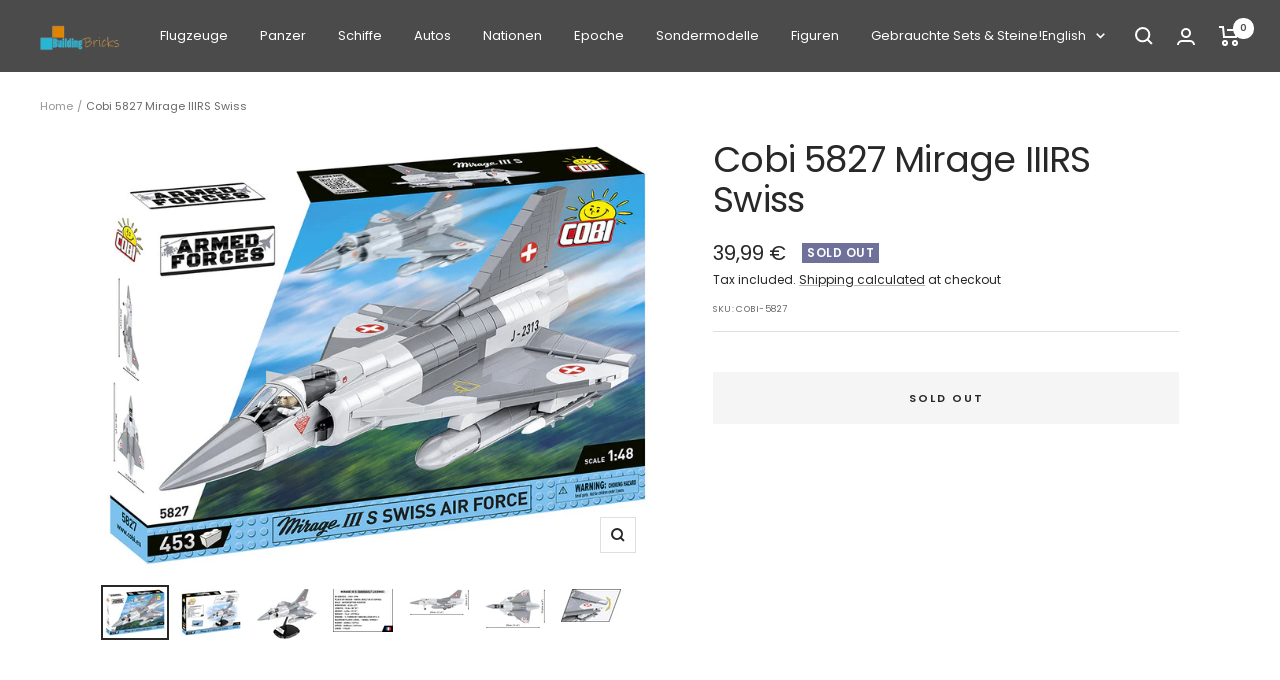

--- FILE ---
content_type: text/javascript; charset=utf-8
request_url: https://www.buildingbricks.de/en/products/cobi-5827-mirage-iiirs-swiss.js
body_size: 726
content:
{"id":15101881581943,"title":"Cobi 5827 Mirage IIIRS Swiss","handle":"cobi-5827-mirage-iiirs-swiss","description":"\n\u003cp\u003e\u003cspan style=\"font-family: arial, helvetica, sans-serif;\"\u003e\u003cstrong\u003eLieferumfang:\u003c\/strong\u003e\u003c\/span\u003e\u003c\/p\u003e\n\u003cul style=\"list-style-type: circle;\"\u003e\n\u003cli\u003e\u003cspan style=\"font-family: arial, helvetica, sans-serif;\"\u003eCOBI 5827 Mirage IIIRS Swiss\u003c\/span\u003e\u003c\/li\u003e\n\u003c\/ul\u003e\n\u003cul style=\"list-style-type: circle;\"\u003e\n\u003cli\u003e\u003cspan style=\"font-family: arial, helvetica, sans-serif;\"\u003eleicht verständliche und bebilderte Bauanleitung \u003c\/span\u003e\u003c\/li\u003e\n\u003c\/ul\u003e\n\u003cp\u003e\u003cspan style=\"font-family: arial, helvetica, sans-serif;\"\u003e\u003cstrong\u003eTechnische Daten:\u003c\/strong\u003e\u003c\/span\u003e\u003c\/p\u003e\n\u003cul style=\"list-style-type: circle;\"\u003e\n\u003cli\u003e\u003cspan style=\"font-family: arial, helvetica, sans-serif;\"\u003eTeileanzahl: 453\u003c\/span\u003e\u003c\/li\u003e\n\u003c\/ul\u003e\n\u003cul style=\"list-style-type: circle;\"\u003e\n\u003cli\u003e\u003cspan style=\"font-family: arial, helvetica, sans-serif;\"\u003eKompatibel mit Bausteinen anderer führender Marken\u003c\/span\u003e\u003c\/li\u003e\n\u003c\/ul\u003e\n\u003cul style=\"list-style-type: circle;\"\u003e\n\u003cli\u003e\u003cspan style=\"font-family: arial, helvetica, sans-serif;\"\u003eAltersempfehlung: ab 7 Jahren\u003c\/span\u003e\u003c\/li\u003e\n\u003c\/ul\u003e\n\u003cp\u003e\u003cspan style=\"font-family: arial, helvetica, sans-serif;\"\u003e\u003cem\u003e\u003cstrong\u003e\u003cspan style=\"color: #ff0000;\"\u003eAchtung. Nicht für Kinder unter 3 Jahren geeignet, verschluckbare Kleinteile!\u003c\/span\u003e\u003c\/strong\u003e\u003c\/em\u003e\u003c\/span\u003e\u003c\/p\u003e","published_at":"2025-08-23T00:05:55Z","created_at":"2025-08-23T00:05:55Z","vendor":"Cobi S.A.","type":"","tags":["Flugzeuge","Frankreich","Neuware_Cobi"],"price":3999,"price_min":3999,"price_max":3999,"available":false,"price_varies":false,"compare_at_price":null,"compare_at_price_min":0,"compare_at_price_max":0,"compare_at_price_varies":false,"variants":[{"id":55653077451127,"title":"Default Title","option1":"Default Title","option2":null,"option3":null,"sku":"COBI-5827","requires_shipping":true,"taxable":true,"featured_image":null,"available":false,"name":"Cobi 5827 Mirage IIIRS Swiss","public_title":null,"options":["Default Title"],"price":3999,"weight":0,"compare_at_price":null,"inventory_management":"shopify","barcode":"5902251058272","requires_selling_plan":false,"selling_plan_allocations":[]}],"images":["\/\/cdn.shopify.com\/s\/files\/1\/0813\/0471\/5552\/files\/648662028-LEGO-Cobi-5827-Mirage-IIIRS-Swiss.jpg?v=1755907562","\/\/cdn.shopify.com\/s\/files\/1\/0813\/0471\/5552\/files\/648662028-LEGO-Cobi-5827-Mirage-IIIRS-Swiss_1.jpg?v=1755907562","\/\/cdn.shopify.com\/s\/files\/1\/0813\/0471\/5552\/files\/648662028-LEGO-Cobi-5827-Mirage-IIIRS-Swiss_2.jpg?v=1755907563","\/\/cdn.shopify.com\/s\/files\/1\/0813\/0471\/5552\/files\/648662028-LEGO-Cobi-5827-Mirage-IIIRS-Swiss_3.jpg?v=1755907563","\/\/cdn.shopify.com\/s\/files\/1\/0813\/0471\/5552\/files\/648662028-LEGO-Cobi-5827-Mirage-IIIRS-Swiss_4.jpg?v=1755907565","\/\/cdn.shopify.com\/s\/files\/1\/0813\/0471\/5552\/files\/648662028-LEGO-Cobi-5827-Mirage-IIIRS-Swiss_5.jpg?v=1755907564","\/\/cdn.shopify.com\/s\/files\/1\/0813\/0471\/5552\/files\/648662028-LEGO-Cobi-5827-Mirage-IIIRS-Swiss_6.jpg?v=1755907564"],"featured_image":"\/\/cdn.shopify.com\/s\/files\/1\/0813\/0471\/5552\/files\/648662028-LEGO-Cobi-5827-Mirage-IIIRS-Swiss.jpg?v=1755907562","options":[{"name":"Title","position":1,"values":["Default Title"]}],"url":"\/en\/products\/cobi-5827-mirage-iiirs-swiss","media":[{"alt":null,"id":66066157666679,"position":1,"preview_image":{"aspect_ratio":1.285,"height":778,"width":1000,"src":"https:\/\/cdn.shopify.com\/s\/files\/1\/0813\/0471\/5552\/files\/648662028-LEGO-Cobi-5827-Mirage-IIIRS-Swiss.jpg?v=1755907562"},"aspect_ratio":1.285,"height":778,"media_type":"image","src":"https:\/\/cdn.shopify.com\/s\/files\/1\/0813\/0471\/5552\/files\/648662028-LEGO-Cobi-5827-Mirage-IIIRS-Swiss.jpg?v=1755907562","width":1000},{"alt":null,"id":66066157699447,"position":2,"preview_image":{"aspect_ratio":1.285,"height":778,"width":1000,"src":"https:\/\/cdn.shopify.com\/s\/files\/1\/0813\/0471\/5552\/files\/648662028-LEGO-Cobi-5827-Mirage-IIIRS-Swiss_1.jpg?v=1755907562"},"aspect_ratio":1.285,"height":778,"media_type":"image","src":"https:\/\/cdn.shopify.com\/s\/files\/1\/0813\/0471\/5552\/files\/648662028-LEGO-Cobi-5827-Mirage-IIIRS-Swiss_1.jpg?v=1755907562","width":1000},{"alt":null,"id":66066157797751,"position":3,"preview_image":{"aspect_ratio":1.195,"height":837,"width":1000,"src":"https:\/\/cdn.shopify.com\/s\/files\/1\/0813\/0471\/5552\/files\/648662028-LEGO-Cobi-5827-Mirage-IIIRS-Swiss_2.jpg?v=1755907563"},"aspect_ratio":1.195,"height":837,"media_type":"image","src":"https:\/\/cdn.shopify.com\/s\/files\/1\/0813\/0471\/5552\/files\/648662028-LEGO-Cobi-5827-Mirage-IIIRS-Swiss_2.jpg?v=1755907563","width":1000},{"alt":null,"id":66066157863287,"position":4,"preview_image":{"aspect_ratio":1.41,"height":709,"width":1000,"src":"https:\/\/cdn.shopify.com\/s\/files\/1\/0813\/0471\/5552\/files\/648662028-LEGO-Cobi-5827-Mirage-IIIRS-Swiss_3.jpg?v=1755907563"},"aspect_ratio":1.41,"height":709,"media_type":"image","src":"https:\/\/cdn.shopify.com\/s\/files\/1\/0813\/0471\/5552\/files\/648662028-LEGO-Cobi-5827-Mirage-IIIRS-Swiss_3.jpg?v=1755907563","width":1000},{"alt":null,"id":66066157961591,"position":5,"preview_image":{"aspect_ratio":2.278,"height":439,"width":1000,"src":"https:\/\/cdn.shopify.com\/s\/files\/1\/0813\/0471\/5552\/files\/648662028-LEGO-Cobi-5827-Mirage-IIIRS-Swiss_4.jpg?v=1755907565"},"aspect_ratio":2.278,"height":439,"media_type":"image","src":"https:\/\/cdn.shopify.com\/s\/files\/1\/0813\/0471\/5552\/files\/648662028-LEGO-Cobi-5827-Mirage-IIIRS-Swiss_4.jpg?v=1755907565","width":1000},{"alt":null,"id":66066158027127,"position":6,"preview_image":{"aspect_ratio":1.536,"height":651,"width":1000,"src":"https:\/\/cdn.shopify.com\/s\/files\/1\/0813\/0471\/5552\/files\/648662028-LEGO-Cobi-5827-Mirage-IIIRS-Swiss_5.jpg?v=1755907564"},"aspect_ratio":1.536,"height":651,"media_type":"image","src":"https:\/\/cdn.shopify.com\/s\/files\/1\/0813\/0471\/5552\/files\/648662028-LEGO-Cobi-5827-Mirage-IIIRS-Swiss_5.jpg?v=1755907564","width":1000},{"alt":null,"id":66066158059895,"position":7,"preview_image":{"aspect_ratio":1.842,"height":543,"width":1000,"src":"https:\/\/cdn.shopify.com\/s\/files\/1\/0813\/0471\/5552\/files\/648662028-LEGO-Cobi-5827-Mirage-IIIRS-Swiss_6.jpg?v=1755907564"},"aspect_ratio":1.842,"height":543,"media_type":"image","src":"https:\/\/cdn.shopify.com\/s\/files\/1\/0813\/0471\/5552\/files\/648662028-LEGO-Cobi-5827-Mirage-IIIRS-Swiss_6.jpg?v=1755907564","width":1000}],"requires_selling_plan":false,"selling_plan_groups":[]}

--- FILE ---
content_type: text/javascript
request_url: https://www.buildingbricks.de/cdn/shop/t/2/assets/custom.js?v=167639537848865775061693233629
body_size: -689
content:
//# sourceMappingURL=/cdn/shop/t/2/assets/custom.js.map?v=167639537848865775061693233629
